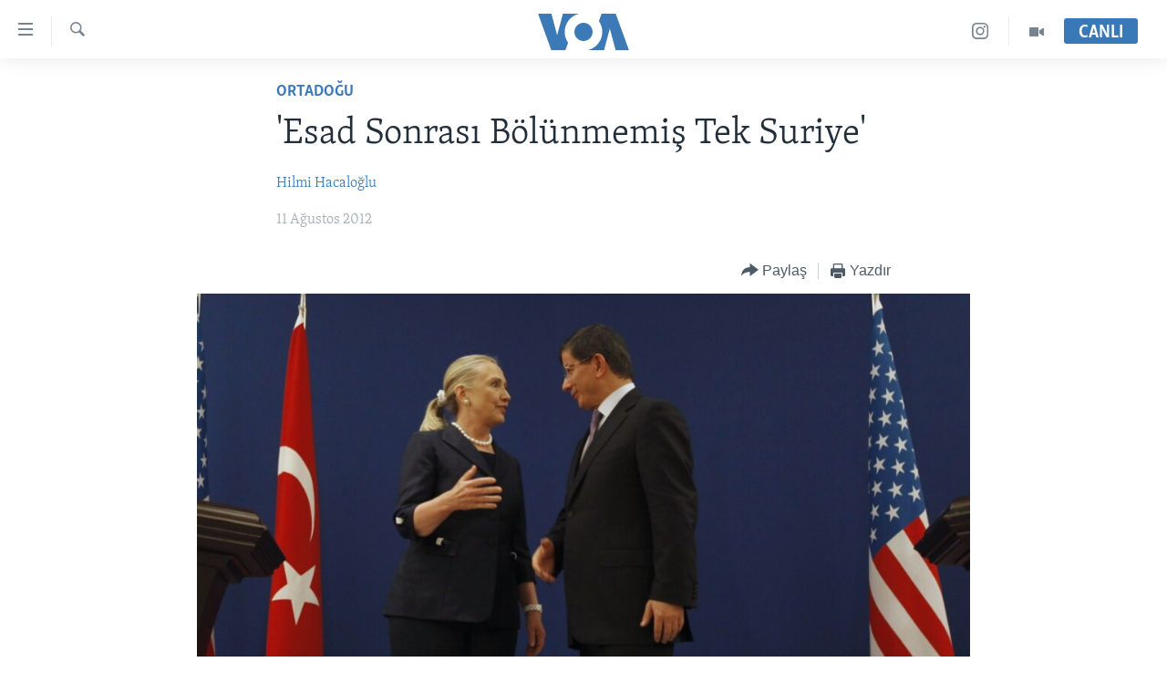

--- FILE ---
content_type: text/html; charset=utf-8
request_url: https://www.voaturkce.com/a/turkiye-ve-amerika-suriye-calisma-grubu-olusturuyor/1484479.html
body_size: 12901
content:

<!DOCTYPE html>
<html lang="tr" dir="ltr" class="no-js">
<head>
<link href="/Content/responsive/VOA/tr-TR/VOA-tr-TR.css?&amp;av=0.0.0.0&amp;cb=308" rel="stylesheet"/>
<script src="https://tags.voaturkce.com/voa-pangea/prod/utag.sync.js"></script> <script type='text/javascript' src='https://www.youtube.com/iframe_api' async></script>
<script type="text/javascript">
//a general 'js' detection, must be on top level in <head>, due to CSS performance
document.documentElement.className = "js";
var cacheBuster = "308";
var appBaseUrl = "/";
var imgEnhancerBreakpoints = [0, 144, 256, 408, 650, 1023, 1597];
var isLoggingEnabled = false;
var isPreviewPage = false;
var isLivePreviewPage = false;
if (!isPreviewPage) {
window.RFE = window.RFE || {};
window.RFE.cacheEnabledByParam = window.location.href.indexOf('nocache=1') === -1;
const url = new URL(window.location.href);
const params = new URLSearchParams(url.search);
// Remove the 'nocache' parameter
params.delete('nocache');
// Update the URL without the 'nocache' parameter
url.search = params.toString();
window.history.replaceState(null, '', url.toString());
} else {
window.addEventListener('load', function() {
const links = window.document.links;
for (let i = 0; i < links.length; i++) {
links[i].href = '#';
links[i].target = '_self';
}
})
}
// Iframe & Embed detection
var embedProperties = {};
try {
// Reliable way to check if we are in an iframe.
var isIframe = window.self !== window.top;
embedProperties.is_iframe = isIframe;
if (!isIframe) {
embedProperties.embed_context = "main";
} else {
// We are in an iframe. Let's try to access the parent.
// This access will only fail with strict cross-origin (without document.domain).
var parentLocation = window.top.location;
// The access succeeded. Now we explicitly compare the hostname.
if (window.location.hostname === parentLocation.hostname) {
embedProperties.embed_context = "embed_self";
} else {
// Hostname is different (e.g. different subdomain with document.domain)
embedProperties.embed_context = "embed_cross";
}
// Since the access works, we can safely get the details.
embedProperties.url_parent = parentLocation.href;
embedProperties.title_parent = window.top.document.title;
}
} catch (err) {
// We are in an iframe, and an error occurred, probably due to cross-origin restrictions.
embedProperties.is_iframe = true;
embedProperties.embed_context = "embed_cross";
// We cannot access the properties of window.top.
// `document.referrer` can sometimes provide the URL of the parent page.
// It is not 100% reliable, but it is the best we can do in this situation.
embedProperties.url_parent = document.referrer || null;
embedProperties.title_parent = null; // We can't get to the title in a cross-origin scenario.
}
var pwaEnabled = false;
var swCacheDisabled;
</script>
<meta charset="utf-8" />
<title>&#39;Esad Sonrası B&#246;l&#252;nmemiş Tek Suriye&#39;</title>
<meta name="description" content="İstanbul&#39;a giden Amerika Dışişleri Bakanı Clinton, Suriye&#39;nin Esad rejiminden sonra PKK&#39;nın bir yaşam alanı haline gelmemesi gerektiğini s&#246;yledi" />
<meta name="keywords" content="Ortadoğu, TÜRKİYE, suriye, clinton" />
<meta name="viewport" content="width=device-width, initial-scale=1.0" />
<meta http-equiv="X-UA-Compatible" content="IE=edge" />
<meta name="robots" content="max-image-preview:large"><meta property="fb:pages" content="10150093764055442" />
<meta name="msvalidate.01" content="3286EE554B6F672A6F2E608C02343C0E" />
<meta name="yandex-verification" content="44109a8675ae26b6" />
<meta name="facebook-domain-verification" content="uyxxi5qrcxqz4deqtmd7wiu2qhoam9" />
<link href="https://www.voaturkce.com/a/turkiye-ve-amerika-suriye-calisma-grubu-olusturuyor/1484479.html" rel="canonical" />
<meta name="apple-mobile-web-app-title" content="VOA T&#252;rk&#231;e" />
<meta name="apple-mobile-web-app-status-bar-style" content="black" />
<meta name="apple-itunes-app" content="app-id=632618796, app-argument=//1484479.ltr" />
<meta content="&#39;Esad Sonrası Bölünmemiş Tek Suriye&#39;" property="og:title" />
<meta content="İstanbul&#39;a giden Amerika Dışişleri Bakanı Clinton, Suriye&#39;nin Esad rejiminden sonra PKK&#39;nın bir yaşam alanı haline gelmemesi gerektiğini söyledi" property="og:description" />
<meta content="article" property="og:type" />
<meta content="https://www.voaturkce.com/a/turkiye-ve-amerika-suriye-calisma-grubu-olusturuyor/1484479.html" property="og:url" />
<meta content="VOA Türkçe" property="og:site_name" />
<meta content="https://www.facebook.com/VOATurkce/" property="article:publisher" />
<meta content="https://gdb.voanews.com/0075acf7-0072-4704-88c9-3ac13cb03791_w1200_h630.jpg" property="og:image" />
<meta content="1200" property="og:image:width" />
<meta content="630" property="og:image:height" />
<meta content="305944203160965" property="fb:app_id" />
<meta content="Hilmi Hacaloğlu" name="Author" />
<meta content="summary_large_image" name="twitter:card" />
<meta content="@VOATurkce" name="twitter:site" />
<meta content="https://gdb.voanews.com/0075acf7-0072-4704-88c9-3ac13cb03791_w1200_h630.jpg" name="twitter:image" />
<meta content="&#39;Esad Sonrası Bölünmemiş Tek Suriye&#39;" name="twitter:title" />
<meta content="İstanbul&#39;a giden Amerika Dışişleri Bakanı Clinton, Suriye&#39;nin Esad rejiminden sonra PKK&#39;nın bir yaşam alanı haline gelmemesi gerektiğini söyledi" name="twitter:description" />
<link rel="amphtml" href="https://www.voaturkce.com/amp/turkiye-ve-amerika-suriye-calisma-grubu-olusturuyor/1484479.html" />
<script type="application/ld+json">{"articleSection":"Ortadoğu","isAccessibleForFree":true,"headline":"\u0027Esad Sonrası Bölünmemiş Tek Suriye\u0027","inLanguage":"tr-TR","keywords":"Ortadoğu, TÜRKİYE, suriye, clinton","author":{"@type":"Person","url":"https://www.voaturkce.com/author/hilmi-hacaloglu/ri_pq","description":"","image":{"@type":"ImageObject"},"name":"Hilmi Hacaloğlu"},"datePublished":"2012-08-11 15:24:44Z","dateModified":"2012-08-11 19:56:44Z","publisher":{"logo":{"width":512,"height":220,"@type":"ImageObject","url":"https://www.voaturkce.com/Content/responsive/VOA/tr-TR/img/logo.png"},"@type":"NewsMediaOrganization","url":"https://www.voaturkce.com","sameAs":["https://www.facebook.com/voaturkce","https://twitter.com/VOATurkce","https://www.youtube.com/voaturkce","https://www.instagram.com/voaturkce/","https://t.me/voaturkce"],"name":"VOA Türkçe - Haberler","alternateName":""},"@context":"https://schema.org","@type":"NewsArticle","mainEntityOfPage":"https://www.voaturkce.com/a/turkiye-ve-amerika-suriye-calisma-grubu-olusturuyor/1484479.html","url":"https://www.voaturkce.com/a/turkiye-ve-amerika-suriye-calisma-grubu-olusturuyor/1484479.html","description":"İstanbul\u0027a giden Amerika Dışişleri Bakanı Clinton, Suriye\u0027nin Esad rejiminden sonra PKK\u0027nın bir yaşam alanı haline gelmemesi gerektiğini söyledi","image":{"width":1080,"height":608,"@type":"ImageObject","url":"https://gdb.voanews.com/0075acf7-0072-4704-88c9-3ac13cb03791_w1080_h608.jpg"},"name":"\u0027Esad Sonrası Bölünmemiş Tek Suriye\u0027"}</script>
<script src="/Scripts/responsive/infographics.b?v=dVbZ-Cza7s4UoO3BqYSZdbxQZVF4BOLP5EfYDs4kqEo1&amp;av=0.0.0.0&amp;cb=308"></script>
<script src="/Scripts/responsive/loader.b?v=C-JLefdHQ4ECvt5x4bMsJCTq2VRkcN8JUkP-IB-DzAI1&amp;av=0.0.0.0&amp;cb=308"></script>
<link rel="icon" type="image/svg+xml" href="/Content/responsive/VOA/img/webApp/favicon.svg" />
<link rel="alternate icon" href="/Content/responsive/VOA/img/webApp/favicon.ico" />
<link rel="apple-touch-icon" sizes="152x152" href="/Content/responsive/VOA/img/webApp/ico-152x152.png" />
<link rel="apple-touch-icon" sizes="144x144" href="/Content/responsive/VOA/img/webApp/ico-144x144.png" />
<link rel="apple-touch-icon" sizes="114x114" href="/Content/responsive/VOA/img/webApp/ico-114x114.png" />
<link rel="apple-touch-icon" sizes="72x72" href="/Content/responsive/VOA/img/webApp/ico-72x72.png" />
<link rel="apple-touch-icon-precomposed" href="/Content/responsive/VOA/img/webApp/ico-57x57.png" />
<link rel="icon" sizes="192x192" href="/Content/responsive/VOA/img/webApp/ico-192x192.png" />
<link rel="icon" sizes="128x128" href="/Content/responsive/VOA/img/webApp/ico-128x128.png" />
<meta name="msapplication-TileColor" content="#ffffff" />
<meta name="msapplication-TileImage" content="/Content/responsive/VOA/img/webApp/ico-144x144.png" />
<link rel="alternate" type="application/rss+xml" title="VOA - Top Stories [RSS]" href="/api/" />
<link rel="sitemap" type="application/rss+xml" href="/sitemap.xml" />
<script type="text/javascript">
var analyticsData = Object.assign(embedProperties, {url:"https://www.voaturkce.com/a/turkiye-ve-amerika-suriye-calisma-grubu-olusturuyor/1484479.html",property_id:"488",article_uid:"1484479",page_title:"\u0027Esad Sonrası Bölünmemiş Tek Suriye\u0027",page_type:"article",content_type:"article",subcontent_type:"article",last_modified:"2012-08-11 19:56:44Z",pub_datetime:"2012-08-11 15:24:44Z",section:"ortadoğu",english_section:"ortadogu",byline:"Hilmi Hacaloğlu",categories:"ortadogu,turkiye",tags:"suriye;clinton",domain:"www.voaturkce.com",language:"Turkish",language_service:"VOA Turkish",platform:"web",copied:"no",copied_article:"",copied_title:"",runs_js:"Yes",cms_release:"8.45.0.0.308",enviro_type:"prod",slug:"turkiye-ve-amerika-suriye-calisma-grubu-olusturuyor",entity:"VOA",short_language_service:"TURK",platform_short:"W",page_name:"\u0027Esad Sonrası Bölünmemiş Tek Suriye\u0027"});
// Push Analytics data as GTM message (without "event" attribute and before GTM initialization)
window.dataLayer = window.dataLayer || [];
window.dataLayer.push(analyticsData);
</script>
<script type="text/javascript" data-cookiecategory="analytics">
var gtmEventObject = {event: 'page_meta_ready'};window.dataLayer = window.dataLayer || [];window.dataLayer.push(gtmEventObject);
var renderGtm = "true";
if (renderGtm === "true") {
(function(w,d,s,l,i){w[l]=w[l]||[];w[l].push({'gtm.start':new Date().getTime(),event:'gtm.js'});var f=d.getElementsByTagName(s)[0],j=d.createElement(s),dl=l!='dataLayer'?'&l='+l:'';j.async=true;j.src='//www.googletagmanager.com/gtm.js?id='+i+dl;f.parentNode.insertBefore(j,f);})(window,document,'script','dataLayer','GTM-N8MP7P');
}
</script>
</head>
<body class=" nav-no-loaded cc_theme pg-article pg-article--single-column print-lay-article use-sticky-share nojs-images ">
<noscript><iframe src="https://www.googletagmanager.com/ns.html?id=GTM-N8MP7P" height="0" width="0" style="display:none;visibility:hidden"></iframe></noscript> <script type="text/javascript" data-cookiecategory="analytics">
var gtmEventObject = {event: 'page_meta_ready'};window.dataLayer = window.dataLayer || [];window.dataLayer.push(gtmEventObject);
var renderGtm = "true";
if (renderGtm === "true") {
(function(w,d,s,l,i){w[l]=w[l]||[];w[l].push({'gtm.start':new Date().getTime(),event:'gtm.js'});var f=d.getElementsByTagName(s)[0],j=d.createElement(s),dl=l!='dataLayer'?'&l='+l:'';j.async=true;j.src='//www.googletagmanager.com/gtm.js?id='+i+dl;f.parentNode.insertBefore(j,f);})(window,document,'script','dataLayer','GTM-N8MP7P');
}
</script>
<!--Analytics tag js version start-->
<script type="text/javascript" data-cookiecategory="analytics">
var utag_data = Object.assign({}, analyticsData, {pub_year:"2012",pub_month:"08",pub_day:"11",pub_hour:"15",pub_weekday:"Saturday"});
if(typeof(TealiumTagFrom)==='function' && typeof(TealiumTagSearchKeyword)==='function') {
var utag_from=TealiumTagFrom();var utag_searchKeyword=TealiumTagSearchKeyword();
if(utag_searchKeyword!=null && utag_searchKeyword!=='' && utag_data["search_keyword"]==null) utag_data["search_keyword"]=utag_searchKeyword;if(utag_from!=null && utag_from!=='') utag_data["from"]=TealiumTagFrom();}
if(window.top!== window.self&&utag_data.page_type==="snippet"){utag_data.page_type = 'iframe';}
try{if(window.top!==window.self&&window.self.location.hostname===window.top.location.hostname){utag_data.platform = 'self-embed';utag_data.platform_short = 'se';}}catch(e){if(window.top!==window.self&&window.self.location.search.includes("platformType=self-embed")){utag_data.platform = 'cross-promo';utag_data.platform_short = 'cp';}}
(function(a,b,c,d){ a="https://tags.voaturkce.com/voa-pangea/prod/utag.js"; b=document;c="script";d=b.createElement(c);d.src=a;d.type="text/java"+c;d.async=true; a=b.getElementsByTagName(c)[0];a.parentNode.insertBefore(d,a); })();
</script>
<!--Analytics tag js version end-->
<!-- Analytics tag management NoScript -->
<noscript>
<img style="position: absolute; border: none;" src="https://ssc.voaturkce.com/b/ss/bbgprod,bbgentityvoa/1/G.4--NS/1846665648?pageName=voa%3aturk%3aw%3aarticle%3a%27esad%20sonras%c4%b1%20b%c3%b6l%c3%bcnmemi%c5%9f%20tek%20suriye%27&amp;c6=%27esad%20sonras%c4%b1%20b%c3%b6l%c3%bcnmemi%c5%9f%20tek%20suriye%27&amp;v36=8.45.0.0.308&amp;v6=D=c6&amp;g=https%3a%2f%2fwww.voaturkce.com%2fa%2fturkiye-ve-amerika-suriye-calisma-grubu-olusturuyor%2f1484479.html&amp;c1=D=g&amp;v1=D=g&amp;events=event1,event52&amp;c16=voa%20turkish&amp;v16=D=c16&amp;c5=ortadogu&amp;v5=D=c5&amp;ch=ortado%c4%9fu&amp;c15=turkish&amp;v15=D=c15&amp;c4=article&amp;v4=D=c4&amp;c14=1484479&amp;v14=D=c14&amp;v20=no&amp;c17=web&amp;v17=D=c17&amp;mcorgid=518abc7455e462b97f000101%40adobeorg&amp;server=www.voaturkce.com&amp;pageType=D=c4&amp;ns=bbg&amp;v29=D=server&amp;v25=voa&amp;v30=488&amp;v105=D=User-Agent " alt="analytics" width="1" height="1" /></noscript>
<!-- End of Analytics tag management NoScript -->
<!--*** Accessibility links - For ScreenReaders only ***-->
<section>
<div class="sr-only">
<h2>Erişilebilirlik</h2>
<ul>
<li><a href="#content" data-disable-smooth-scroll="1">Ana i&#231;eriğe ge&#231;</a></li>
<li><a href="#navigation" data-disable-smooth-scroll="1">Ana navigasyona ge&#231;</a></li>
<li><a href="#txtHeaderSearch" data-disable-smooth-scroll="1">Aramaya ge&#231;</a></li>
</ul>
</div>
</section>
<div dir="ltr">
<div id="page">
<aside>
<div class="c-lightbox overlay-modal">
<div class="c-lightbox__intro">
<h2 class="c-lightbox__intro-title"></h2>
<button class="btn btn--rounded c-lightbox__btn c-lightbox__intro-next" title="sonraki">
<span class="ico ico--rounded ico-chevron-forward"></span>
<span class="sr-only">sonraki</span>
</button>
</div>
<div class="c-lightbox__nav">
<button class="btn btn--rounded c-lightbox__btn c-lightbox__btn--close" title="Kapat">
<span class="ico ico--rounded ico-close"></span>
<span class="sr-only">Kapat</span>
</button>
<button class="btn btn--rounded c-lightbox__btn c-lightbox__btn--prev" title="&#246;nceki">
<span class="ico ico--rounded ico-chevron-backward"></span>
<span class="sr-only">&#246;nceki</span>
</button>
<button class="btn btn--rounded c-lightbox__btn c-lightbox__btn--next" title="sonraki">
<span class="ico ico--rounded ico-chevron-forward"></span>
<span class="sr-only">sonraki</span>
</button>
</div>
<div class="c-lightbox__content-wrap">
<figure class="c-lightbox__content">
<span class="c-spinner c-spinner--lightbox">
<img src="/Content/responsive/img/player-spinner.png"
alt="l&#252;tfen bekleyin"
title="l&#252;tfen bekleyin" />
</span>
<div class="c-lightbox__img">
<div class="thumb">
<img src="" alt="" />
</div>
</div>
<figcaption>
<div class="c-lightbox__info c-lightbox__info--foot">
<span class="c-lightbox__counter"></span>
<span class="caption c-lightbox__caption"></span>
</div>
</figcaption>
</figure>
</div>
<div class="hidden">
<div class="content-advisory__box content-advisory__box--lightbox">
<span class="content-advisory__box-text">Bu fotoğraf rahatsız edici bir g&#246;rsel i&#231;erebilir.</span>
<button class="btn btn--transparent content-advisory__box-btn m-t-md" value="text" type="button">
<span class="btn__text">
Click to reveal
</span>
</button>
</div>
</div>
</div>
<div class="print-dialogue">
<div class="container">
<h3 class="print-dialogue__title section-head">Print Options:</h3>
<div class="print-dialogue__opts">
<ul class="print-dialogue__opt-group">
<li class="form__group form__group--checkbox">
<input class="form__check " id="checkboxImages" name="checkboxImages" type="checkbox" checked="checked" />
<label for="checkboxImages" class="form__label m-t-md">Images</label>
</li>
<li class="form__group form__group--checkbox">
<input class="form__check " id="checkboxMultimedia" name="checkboxMultimedia" type="checkbox" checked="checked" />
<label for="checkboxMultimedia" class="form__label m-t-md">Multimedia</label>
</li>
</ul>
<ul class="print-dialogue__opt-group">
<li class="form__group form__group--checkbox">
<input class="form__check " id="checkboxEmbedded" name="checkboxEmbedded" type="checkbox" checked="checked" />
<label for="checkboxEmbedded" class="form__label m-t-md">Embedded Content</label>
</li>
<li class="hidden">
<input class="form__check " id="checkboxComments" name="checkboxComments" type="checkbox" />
<label for="checkboxComments" class="form__label m-t-md">Comments</label>
</li>
</ul>
</div>
<div class="print-dialogue__buttons">
<button class="btn btn--secondary close-button" type="button" title="İptal et">
<span class="btn__text ">İptal et</span>
</button>
<button class="btn btn-cust-print m-l-sm" type="button" title="Yazdır">
<span class="btn__text ">Yazdır</span>
</button>
</div>
</div>
</div>
<div class="ctc-message pos-fix">
<div class="ctc-message__inner">Link has been copied to clipboard</div>
</div>
</aside>
<div class="hdr-20 hdr-20--big">
<div class="hdr-20__inner">
<div class="hdr-20__max pos-rel">
<div class="hdr-20__side hdr-20__side--primary d-flex">
<label data-for="main-menu-ctrl" data-switcher-trigger="true" data-switch-target="main-menu-ctrl" class="burger hdr-trigger pos-rel trans-trigger" data-trans-evt="click" data-trans-id="menu">
<span class="ico ico-close hdr-trigger__ico hdr-trigger__ico--close burger__ico burger__ico--close"></span>
<span class="ico ico-menu hdr-trigger__ico hdr-trigger__ico--open burger__ico burger__ico--open"></span>
</label>
<div class="menu-pnl pos-fix trans-target" data-switch-target="main-menu-ctrl" data-trans-id="menu">
<div class="menu-pnl__inner">
<nav class="main-nav menu-pnl__item menu-pnl__item--first">
<ul class="main-nav__list accordeon" data-analytics-tales="false" data-promo-name="link" data-location-name="nav,secnav">
<li class="main-nav__item accordeon__item" data-switch-target="menu-item-951">
<label class="main-nav__item-name main-nav__item-name--label accordeon__control-label" data-switcher-trigger="true" data-for="menu-item-951">
HABERLER
<span class="ico ico-chevron-down main-nav__chev"></span>
</label>
<div class="main-nav__sub-list">
<a class="main-nav__item-name main-nav__item-name--link main-nav__item-name--sub" href="/Turkiye" title="T&#220;RKİYE" data-item-name="turkiye" >T&#220;RKİYE</a>
<a class="main-nav__item-name main-nav__item-name--link main-nav__item-name--sub" href="/Amerika" title="AMERİKA" data-item-name="amerika" >AMERİKA</a>
<a class="main-nav__item-name main-nav__item-name--link main-nav__item-name--sub" href="/Ortadogu" title="ORTADOĞU" data-item-name="ortadogu" >ORTADOĞU</a>
<a class="main-nav__item-name main-nav__item-name--link main-nav__item-name--sub" href="/Avrupa" title="AVRUPA" data-item-name="avrupa" >AVRUPA</a>
<a class="main-nav__item-name main-nav__item-name--link main-nav__item-name--sub" href="/Uluslararasi-Dunya" title="ULUSLARARASI" data-item-name="uluslararasi" >ULUSLARARASI</a>
<a class="main-nav__item-name main-nav__item-name--link main-nav__item-name--sub" href="/Sağlık" title="SAĞLIK" data-item-name="saglik" >SAĞLIK</a>
<a class="main-nav__item-name main-nav__item-name--link main-nav__item-name--sub" href="/BilimTeknoloji" title="BİLİM VE TEKNOLOJİ" data-item-name="bilim-tekonoloji" >BİLİM VE TEKNOLOJİ</a>
<a class="main-nav__item-name main-nav__item-name--link main-nav__item-name--sub" href="/Ekonomi" title="EKONOMİ" data-item-name="ekonomi" >EKONOMİ</a>
<a class="main-nav__item-name main-nav__item-name--link main-nav__item-name--sub" href="/Cevre" title="&#199;EVRE" data-item-name="climate-crisis-environment" >&#199;EVRE</a>
<a class="main-nav__item-name main-nav__item-name--link main-nav__item-name--sub" href="/Hayattan" title="HAYATTAN" data-item-name="hayattan" >HAYATTAN</a>
<a class="main-nav__item-name main-nav__item-name--link main-nav__item-name--sub" href="/Sanat" title="SANAT" data-item-name="sanat" >SANAT</a>
</div>
</li>
<li class="main-nav__item accordeon__item" data-switch-target="menu-item-694">
<label class="main-nav__item-name main-nav__item-name--label accordeon__control-label" data-switcher-trigger="true" data-for="menu-item-694">
PROGRAMLAR
<span class="ico ico-chevron-down main-nav__chev"></span>
</label>
<div class="main-nav__sub-list">
<a class="main-nav__item-name main-nav__item-name--link main-nav__item-name--sub" href="/AmerikadaYasam" title="AMERİKA&#39;DA YAŞAM" data-item-name="only-in-the-us-life-in-america" >AMERİKA&#39;DA YAŞAM</a>
</div>
</li>
<li class="main-nav__item">
<a class="main-nav__item-name main-nav__item-name--link" href="/UkraynaKrizi" title="UKRAYNA KRİZİ" data-item-name="ukrayna-ozel-2" >UKRAYNA KRİZİ</a>
</li>
<li class="main-nav__item">
<a class="main-nav__item-name main-nav__item-name--link" href="/yapayzekayenidunya" title="YAPAY ZEKA" data-item-name="ai-special-page" >YAPAY ZEKA</a>
</li>
<li class="main-nav__item">
<a class="main-nav__item-name main-nav__item-name--link" href="https://editorials.voa.gov/z/6205" title="YORUMLAR" target="_blank" rel="noopener">YORUMLAR</a>
</li>
<li class="main-nav__item">
<a class="main-nav__item-name main-nav__item-name--link" href="/AmerikayaOzel-OnlyInAmerica" title="Amerika&#39;ya &#214;zel" data-item-name="amerika-ya-ozel-only-in-america" >Amerika&#39;ya &#214;zel</a>
</li>
<li class="main-nav__item">
<a class="main-nav__item-name main-nav__item-name--link" href="http://m.amerikaninsesi.com/p/6009.html" title="İNGİLİZCE DERSLERİ" >İNGİLİZCE DERSLERİ</a>
</li>
<li class="main-nav__item accordeon__item" data-switch-target="menu-item-952">
<label class="main-nav__item-name main-nav__item-name--label accordeon__control-label" data-switcher-trigger="true" data-for="menu-item-952">
MULTİMEDYA
<span class="ico ico-chevron-down main-nav__chev"></span>
</label>
<div class="main-nav__sub-list">
<a class="main-nav__item-name main-nav__item-name--link main-nav__item-name--sub" href="/VideoGaleri" title="VİDEO GALERİ" data-item-name="video-galeri" >VİDEO GALERİ</a>
<a class="main-nav__item-name main-nav__item-name--link main-nav__item-name--sub" href="/FotoGaleri" title="FOTO GALERİ" data-item-name="photos" >FOTO GALERİ</a>
</div>
</li>
</ul>
</nav>
<div class="menu-pnl__item">
<a href="https://learningenglish.voanews.com/" class="menu-pnl__item-link" alt="LEARNING ENGLISH">LEARNING ENGLISH</a>
</div>
<div class="menu-pnl__item menu-pnl__item--social">
<h5 class="menu-pnl__sub-head">Bizi takip edin</h5>
<a href="https://www.facebook.com/voaturkce" title="Facebook" data-analytics-text="follow_on_facebook" class="btn btn--rounded btn--social-inverted menu-pnl__btn js-social-btn btn-facebook" target="_blank" rel="noopener">
<span class="ico ico-facebook-alt ico--rounded"></span>
</a>
<a href="https://twitter.com/VOATurkce" title="Twitter" data-analytics-text="follow_on_twitter" class="btn btn--rounded btn--social-inverted menu-pnl__btn js-social-btn btn-twitter" target="_blank" rel="noopener">
<span class="ico ico-twitter ico--rounded"></span>
</a>
<a href="https://www.youtube.com/voaturkce" title="Youtube" data-analytics-text="follow_on_youtube" class="btn btn--rounded btn--social-inverted menu-pnl__btn js-social-btn btn-youtube" target="_blank" rel="noopener">
<span class="ico ico-youtube ico--rounded"></span>
</a>
<a href="https://www.instagram.com/voaturkce/" title="Instagram" data-analytics-text="follow_on_instagram" class="btn btn--rounded btn--social-inverted menu-pnl__btn js-social-btn btn-instagram" target="_blank" rel="noopener">
<span class="ico ico-instagram ico--rounded"></span>
</a>
<a href="https://t.me/voaturkce" title="Bizi Telegram&#39;da takip edin" data-analytics-text="follow_on_telegram" class="btn btn--rounded btn--social-inverted menu-pnl__btn js-social-btn btn-telegram" target="_blank" rel="noopener">
<span class="ico ico-telegram ico--rounded"></span>
</a>
</div>
<div class="menu-pnl__item">
<a href="/navigation/allsites" class="menu-pnl__item-link">
<span class="ico ico-languages "></span>
Diller
</a>
</div>
</div>
</div>
<label data-for="top-search-ctrl" data-switcher-trigger="true" data-switch-target="top-search-ctrl" class="top-srch-trigger hdr-trigger">
<span class="ico ico-close hdr-trigger__ico hdr-trigger__ico--close top-srch-trigger__ico top-srch-trigger__ico--close"></span>
<span class="ico ico-search hdr-trigger__ico hdr-trigger__ico--open top-srch-trigger__ico top-srch-trigger__ico--open"></span>
</label>
<div class="srch-top srch-top--in-header" data-switch-target="top-search-ctrl">
<div class="container">
<form action="/s" class="srch-top__form srch-top__form--in-header" id="form-topSearchHeader" method="get" role="search"><label for="txtHeaderSearch" class="sr-only">Ara</label>
<input type="text" id="txtHeaderSearch" name="k" placeholder="Arama" accesskey="s" value="" class="srch-top__input analyticstag-event" onkeydown="if (event.keyCode === 13) { FireAnalyticsTagEventOnSearch('search', $dom.get('#txtHeaderSearch')[0].value) }" />
<button title="Ara" type="submit" class="btn btn--top-srch analyticstag-event" onclick="FireAnalyticsTagEventOnSearch('search', $dom.get('#txtHeaderSearch')[0].value) ">
<span class="ico ico-search"></span>
</button></form>
</div>
</div>
<a href="/" class="main-logo-link">
<img src="/Content/responsive/VOA/tr-TR/img/logo-compact.svg" class="main-logo main-logo--comp" alt="site logo">
<img src="/Content/responsive/VOA/tr-TR/img/logo.svg" class="main-logo main-logo--big" alt="site logo">
</a>
</div>
<div class="hdr-20__side hdr-20__side--secondary d-flex">
<a href="/VideoGaleri" title="Video" class="hdr-20__secondary-item" data-item-name="video">
<span class="ico ico-video hdr-20__secondary-icon"></span>
</a>
<a href="https://www.instagram.com/voaturkce/" title="Instagram" class="hdr-20__secondary-item" data-item-name="custom1">
<span class="ico-custom ico-custom--1 hdr-20__secondary-icon"></span>
</a>
<a href="/s" title="Ara" class="hdr-20__secondary-item hdr-20__secondary-item--search" data-item-name="search">
<span class="ico ico-search hdr-20__secondary-icon hdr-20__secondary-icon--search"></span>
</a>
<div class="hdr-20__secondary-item live-b-drop">
<div class="live-b-drop__off">
<a href="/live" class="live-b-drop__link" title="CANLI" data-item-name="live">
<span class="badge badge--live-btn badge--live-btn-off">
CANLI
</span>
</a>
</div>
<div class="live-b-drop__on hidden">
<label data-for="live-ctrl" data-switcher-trigger="true" data-switch-target="live-ctrl" class="live-b-drop__label pos-rel">
<span class="badge badge--live badge--live-btn">
CANLI
</span>
<span class="ico ico-close live-b-drop__label-ico live-b-drop__label-ico--close"></span>
</label>
<div class="live-b-drop__panel" id="targetLivePanelDiv" data-switch-target="live-ctrl"></div>
</div>
</div>
<div class="srch-bottom">
<form action="/s" class="srch-bottom__form d-flex" id="form-bottomSearch" method="get" role="search"><label for="txtSearch" class="sr-only">Ara</label>
<input type="search" id="txtSearch" name="k" placeholder="Arama" accesskey="s" value="" class="srch-bottom__input analyticstag-event" onkeydown="if (event.keyCode === 13) { FireAnalyticsTagEventOnSearch('search', $dom.get('#txtSearch')[0].value) }" />
<button title="Ara" type="submit" class="btn btn--bottom-srch analyticstag-event" onclick="FireAnalyticsTagEventOnSearch('search', $dom.get('#txtSearch')[0].value) ">
<span class="ico ico-search"></span>
</button></form>
</div>
</div>
<img src="/Content/responsive/VOA/tr-TR/img/logo-print.gif" class="logo-print" loading="lazy" alt="site logo">
<img src="/Content/responsive/VOA/tr-TR/img/logo-print_color.png" class="logo-print logo-print--color" loading="lazy" alt="site logo">
</div>
</div>
</div>
<script>
if (document.body.className.indexOf('pg-home') > -1) {
var nav2In = document.querySelector('.hdr-20__inner');
var nav2Sec = document.querySelector('.hdr-20__side--secondary');
var secStyle = window.getComputedStyle(nav2Sec);
if (nav2In && window.pageYOffset < 150 && secStyle['position'] !== 'fixed') {
nav2In.classList.add('hdr-20__inner--big')
}
}
</script>
<div class="c-hlights c-hlights--breaking c-hlights--no-item" data-hlight-display="mobile,desktop">
<div class="c-hlights__wrap container p-0">
<div class="c-hlights__nav">
<a role="button" href="#" title="&#246;nceki">
<span class="ico ico-chevron-backward m-0"></span>
<span class="sr-only">&#246;nceki</span>
</a>
<a role="button" href="#" title="sonraki">
<span class="ico ico-chevron-forward m-0"></span>
<span class="sr-only">sonraki</span>
</a>
</div>
<span class="c-hlights__label">
<span class="">Son Dakika</span>
<span class="switcher-trigger">
<label data-for="more-less-1" data-switcher-trigger="true" class="switcher-trigger__label switcher-trigger__label--more p-b-0" title="Daha Fazla">
<span class="ico ico-chevron-down"></span>
</label>
<label data-for="more-less-1" data-switcher-trigger="true" class="switcher-trigger__label switcher-trigger__label--less p-b-0" title="Show less">
<span class="ico ico-chevron-up"></span>
</label>
</span>
</span>
<ul class="c-hlights__items switcher-target" data-switch-target="more-less-1">
</ul>
</div>
</div> <div id="content">
<main class="container">
<div class="hdr-container">
<div class="row">
<div class="col-xs-12 col-sm-12 col-md-10 col-md-offset-1">
<div class="row">
<div class="col-category col-xs-12 col-md-8 col-md-offset-2"> <div class="category js-category">
<a class="" href="/Ortadogu">Ortadoğu</a> </div>
</div><div class="col-title col-xs-12 col-md-8 col-md-offset-2"> <h1 class="title pg-title">
&#39;Esad Sonrası B&#246;l&#252;nmemiş Tek Suriye&#39;
</h1>
</div><div class="col-publishing-details col-xs-12 col-md-8 col-md-offset-2"> <div class="publishing-details ">
<div class="links">
<ul class="links__list">
<li class="links__item">
<a class="links__item-link" href="/author/hilmi-hacaloglu/ri_pq" title="Hilmi Hacaloğlu">Hilmi Hacaloğlu</a>
</li>
</ul>
</div>
<div class="published">
<span class="date" >
<time pubdate="pubdate" datetime="2012-08-11T18:24:44+02:00">
11 Ağustos 2012
</time>
</span>
</div>
</div>
</div><div class="col-xs-12 col-md-8 col-md-offset-2"> <div class="col-article-tools pos-rel article-share">
<div class="col-article-tools__end">
<div class="share--box">
<div class="sticky-share-container" style="display:none">
<div class="container">
<a href="https://www.voaturkce.com" id="logo-sticky-share">&nbsp;</a>
<div class="pg-title pg-title--sticky-share">
&#39;Esad Sonrası B&#246;l&#252;nmemiş Tek Suriye&#39;
</div>
<div class="sticked-nav-actions">
<!--This part is for sticky navigation display-->
<p class="buttons link-content-sharing p-0 ">
<button class="btn btn--link btn-content-sharing p-t-0 " id="btnContentSharing" value="text" role="Button" type="" title="Farklı paylaş">
<span class="ico ico-share ico--l"></span>
<span class="btn__text ">
Paylaş
</span>
</button>
</p>
<aside class="content-sharing js-content-sharing js-content-sharing--apply-sticky content-sharing--sticky"
role="complementary"
data-share-url="https://www.voaturkce.com/a/turkiye-ve-amerika-suriye-calisma-grubu-olusturuyor/1484479.html" data-share-title="&#39;Esad Sonrası B&#246;l&#252;nmemiş Tek Suriye&#39;" data-share-text="İstanbul&#39;a giden Amerika Dışişleri Bakanı Clinton, Suriye&#39;nin Esad rejiminden sonra PKK&#39;nın bir yaşam alanı haline gelmemesi gerektiğini s&#246;yledi">
<div class="content-sharing__popover">
<h6 class="content-sharing__title">Paylaş</h6>
<button href="#close" id="btnCloseSharing" class="btn btn--text-like content-sharing__close-btn">
<span class="ico ico-close ico--l"></span>
</button>
<ul class="content-sharing__list">
<li class="content-sharing__item">
<div class="ctc ">
<input type="text" class="ctc__input" readonly="readonly">
<a href="" js-href="https://www.voaturkce.com/a/turkiye-ve-amerika-suriye-calisma-grubu-olusturuyor/1484479.html" class="content-sharing__link ctc__button">
<span class="ico ico-copy-link ico--rounded ico--s"></span>
<span class="content-sharing__link-text">Bağlantıyı Kopyala</span>
</a>
</div>
</li>
<li class="content-sharing__item">
<a href="https://facebook.com/sharer.php?u=https%3a%2f%2fwww.voaturkce.com%2fa%2fturkiye-ve-amerika-suriye-calisma-grubu-olusturuyor%2f1484479.html"
data-analytics-text="share_on_facebook"
title="Facebook" target="_blank"
class="content-sharing__link js-social-btn">
<span class="ico ico-facebook ico--rounded ico--s"></span>
<span class="content-sharing__link-text">Facebook</span>
</a>
</li>
<li class="content-sharing__item">
<a href="https://twitter.com/share?url=https%3a%2f%2fwww.voaturkce.com%2fa%2fturkiye-ve-amerika-suriye-calisma-grubu-olusturuyor%2f1484479.html&amp;text=%27Esad+Sonras%c4%b1+B%c3%b6l%c3%bcnmemi%c5%9f+Tek+Suriye%27"
data-analytics-text="share_on_twitter"
title="Twitter" target="_blank"
class="content-sharing__link js-social-btn">
<span class="ico ico-twitter ico--rounded ico--s"></span>
<span class="content-sharing__link-text">Twitter</span>
</a>
</li>
<li class="content-sharing__item">
<a href="https://www.linkedin.com/shareArticle?mini=true&amp;url=https%3a%2f%2fwww.voaturkce.com%2fa%2fturkiye-ve-amerika-suriye-calisma-grubu-olusturuyor%2f1484479.html&amp;title=&#39;Esad Sonrası B&#246;l&#252;nmemiş Tek Suriye&#39;"
data-analytics-text="share_on_linkedIn"
title="LinkedIn" target="_blank"
class="content-sharing__link js-social-btn">
<span class="ico ico-linkedin ico--rounded ico--s"></span>
<span class="content-sharing__link-text">LinkedIn</span>
</a>
</li>
<li class="content-sharing__item">
<a href="https://telegram.me/share/url?url=https%3a%2f%2fwww.voaturkce.com%2fa%2fturkiye-ve-amerika-suriye-calisma-grubu-olusturuyor%2f1484479.html"
data-analytics-text="share_on_telegram"
title="Telegram" target="_blank"
class="content-sharing__link js-social-btn">
<span class="ico ico-telegram ico--rounded ico--s"></span>
<span class="content-sharing__link-text">Telegram</span>
</a>
</li>
<li class="content-sharing__item visible-xs-inline-block visible-sm-inline-block">
<a href="whatsapp://send?text=https%3a%2f%2fwww.voaturkce.com%2fa%2fturkiye-ve-amerika-suriye-calisma-grubu-olusturuyor%2f1484479.html"
data-analytics-text="share_on_whatsapp"
title="WhatsApp" target="_blank"
class="content-sharing__link js-social-btn">
<span class="ico ico-whatsapp ico--rounded ico--s"></span>
<span class="content-sharing__link-text">WhatsApp</span>
</a>
</li>
<li class="content-sharing__item visible-md-inline-block visible-lg-inline-block">
<a href="https://web.whatsapp.com/send?text=https%3a%2f%2fwww.voaturkce.com%2fa%2fturkiye-ve-amerika-suriye-calisma-grubu-olusturuyor%2f1484479.html"
data-analytics-text="share_on_whatsapp_desktop"
title="WhatsApp" target="_blank"
class="content-sharing__link js-social-btn">
<span class="ico ico-whatsapp ico--rounded ico--s"></span>
<span class="content-sharing__link-text">WhatsApp</span>
</a>
</li>
<li class="content-sharing__item">
<a href="mailto:?body=https%3a%2f%2fwww.voaturkce.com%2fa%2fturkiye-ve-amerika-suriye-calisma-grubu-olusturuyor%2f1484479.html&amp;subject=&#39;Esad Sonrası B&#246;l&#252;nmemiş Tek Suriye&#39;"
title="Email"
class="content-sharing__link ">
<span class="ico ico-email ico--rounded ico--s"></span>
<span class="content-sharing__link-text">Email</span>
</a>
</li>
</ul>
</div>
</aside>
</div>
</div>
</div>
<div class="links">
<p class="buttons link-content-sharing p-0 ">
<button class="btn btn--link btn-content-sharing p-t-0 " id="btnContentSharing" value="text" role="Button" type="" title="Farklı paylaş">
<span class="ico ico-share ico--l"></span>
<span class="btn__text ">
Paylaş
</span>
</button>
</p>
<aside class="content-sharing js-content-sharing " role="complementary"
data-share-url="https://www.voaturkce.com/a/turkiye-ve-amerika-suriye-calisma-grubu-olusturuyor/1484479.html" data-share-title="&#39;Esad Sonrası B&#246;l&#252;nmemiş Tek Suriye&#39;" data-share-text="İstanbul&#39;a giden Amerika Dışişleri Bakanı Clinton, Suriye&#39;nin Esad rejiminden sonra PKK&#39;nın bir yaşam alanı haline gelmemesi gerektiğini s&#246;yledi">
<div class="content-sharing__popover">
<h6 class="content-sharing__title">Paylaş</h6>
<button href="#close" id="btnCloseSharing" class="btn btn--text-like content-sharing__close-btn">
<span class="ico ico-close ico--l"></span>
</button>
<ul class="content-sharing__list">
<li class="content-sharing__item">
<div class="ctc ">
<input type="text" class="ctc__input" readonly="readonly">
<a href="" js-href="https://www.voaturkce.com/a/turkiye-ve-amerika-suriye-calisma-grubu-olusturuyor/1484479.html" class="content-sharing__link ctc__button">
<span class="ico ico-copy-link ico--rounded ico--l"></span>
<span class="content-sharing__link-text">Bağlantıyı Kopyala</span>
</a>
</div>
</li>
<li class="content-sharing__item">
<a href="https://facebook.com/sharer.php?u=https%3a%2f%2fwww.voaturkce.com%2fa%2fturkiye-ve-amerika-suriye-calisma-grubu-olusturuyor%2f1484479.html"
data-analytics-text="share_on_facebook"
title="Facebook" target="_blank"
class="content-sharing__link js-social-btn">
<span class="ico ico-facebook ico--rounded ico--l"></span>
<span class="content-sharing__link-text">Facebook</span>
</a>
</li>
<li class="content-sharing__item">
<a href="https://twitter.com/share?url=https%3a%2f%2fwww.voaturkce.com%2fa%2fturkiye-ve-amerika-suriye-calisma-grubu-olusturuyor%2f1484479.html&amp;text=%27Esad+Sonras%c4%b1+B%c3%b6l%c3%bcnmemi%c5%9f+Tek+Suriye%27"
data-analytics-text="share_on_twitter"
title="Twitter" target="_blank"
class="content-sharing__link js-social-btn">
<span class="ico ico-twitter ico--rounded ico--l"></span>
<span class="content-sharing__link-text">Twitter</span>
</a>
</li>
<li class="content-sharing__item">
<a href="https://www.linkedin.com/shareArticle?mini=true&amp;url=https%3a%2f%2fwww.voaturkce.com%2fa%2fturkiye-ve-amerika-suriye-calisma-grubu-olusturuyor%2f1484479.html&amp;title=&#39;Esad Sonrası B&#246;l&#252;nmemiş Tek Suriye&#39;"
data-analytics-text="share_on_linkedIn"
title="LinkedIn" target="_blank"
class="content-sharing__link js-social-btn">
<span class="ico ico-linkedin ico--rounded ico--l"></span>
<span class="content-sharing__link-text">LinkedIn</span>
</a>
</li>
<li class="content-sharing__item">
<a href="https://telegram.me/share/url?url=https%3a%2f%2fwww.voaturkce.com%2fa%2fturkiye-ve-amerika-suriye-calisma-grubu-olusturuyor%2f1484479.html"
data-analytics-text="share_on_telegram"
title="Telegram" target="_blank"
class="content-sharing__link js-social-btn">
<span class="ico ico-telegram ico--rounded ico--l"></span>
<span class="content-sharing__link-text">Telegram</span>
</a>
</li>
<li class="content-sharing__item visible-xs-inline-block visible-sm-inline-block">
<a href="whatsapp://send?text=https%3a%2f%2fwww.voaturkce.com%2fa%2fturkiye-ve-amerika-suriye-calisma-grubu-olusturuyor%2f1484479.html"
data-analytics-text="share_on_whatsapp"
title="WhatsApp" target="_blank"
class="content-sharing__link js-social-btn">
<span class="ico ico-whatsapp ico--rounded ico--l"></span>
<span class="content-sharing__link-text">WhatsApp</span>
</a>
</li>
<li class="content-sharing__item visible-md-inline-block visible-lg-inline-block">
<a href="https://web.whatsapp.com/send?text=https%3a%2f%2fwww.voaturkce.com%2fa%2fturkiye-ve-amerika-suriye-calisma-grubu-olusturuyor%2f1484479.html"
data-analytics-text="share_on_whatsapp_desktop"
title="WhatsApp" target="_blank"
class="content-sharing__link js-social-btn">
<span class="ico ico-whatsapp ico--rounded ico--l"></span>
<span class="content-sharing__link-text">WhatsApp</span>
</a>
</li>
<li class="content-sharing__item">
<a href="mailto:?body=https%3a%2f%2fwww.voaturkce.com%2fa%2fturkiye-ve-amerika-suriye-calisma-grubu-olusturuyor%2f1484479.html&amp;subject=&#39;Esad Sonrası B&#246;l&#252;nmemiş Tek Suriye&#39;"
title="Email"
class="content-sharing__link ">
<span class="ico ico-email ico--rounded ico--l"></span>
<span class="content-sharing__link-text">Email</span>
</a>
</li>
</ul>
</div>
</aside>
<p class="link-print hidden-xs buttons p-0">
<button class="btn btn--link btn-print p-t-0" onclick="if (typeof FireAnalyticsTagEvent === 'function') {FireAnalyticsTagEvent({ on_page_event: 'print_story' });}return false" title="(CTRL+P)">
<span class="ico ico-print"></span>
<span class="btn__text">Yazdır</span>
</button>
</p>
</div>
</div>
</div>
</div>
</div><div class="col-multimedia col-xs-12 col-md-10 col-md-offset-1"> <div class="cover-media">
<figure class="media-image js-media-expand">
<div class="img-wrap">
<div class="thumb thumb16_9">
<img src="https://gdb.voanews.com/0075acf7-0072-4704-88c9-3ac13cb03791_w250_r1_s.jpg" alt="" />
</div>
</div>
</figure>
</div>
</div>
</div>
</div>
</div>
</div>
<div class="body-container">
<div class="row">
<div class="col-xs-12 col-sm-12 col-md-10 col-md-offset-1">
<div class="row">
<div class="col-xs-12 col-sm-12 col-md-8 col-lg-8 col-md-offset-2">
<div id="article-content" class="content-floated-wrap fb-quotable">
<div class="wsw">
Amerika Dışişleri Bakanı Hillary Clinton, çalışma ziyareti için geldiği İstanbul’da geçirdiği 15 saatte yalnız Dışişleri Bakanı Ahmet Davutoğlu’yla değil Başbakan Recep Tayyip Erdoğan ve Cumhurbaşkanı Abdullah Gül’le de görüştü. Clinton, Suriyeli sığınmacılardan bazılarıyla da bir araya geldi.<br />
<br />
Clinton’ın İstanbul temaslarında gündemdeki konu beklendiği gibi Suriye oldu. Türk yetkililer, Amerika Dışişleri Bakanı’na Suriye’nin toprak bütünlüğü konusundaki hassasiyeti ilettiler. Özellikle PKK’nın Suriye kolu olarak görülen PYD’nin Suriye Kürdistan’ındaki hakim pozisyonunun doğurabileceği olası sıkıntılar aktarıldı.<br />
<br />
Clinton ise “Türkiye'nin, Suriye'nin ne bugün, ne de Esad rejiminden sonra PKK için bir yaşam alanı haline gelmemesi konusundaki kararlılığını paylaşıyoruz'' diyerek muhataplarını tatmin edici bir tavır sergiledi.<br />
<br />
Ancak Türk basınında günlerdir yer alan Suriye’de tampon bölge oluşturulması ya da belli bir hava sahasının uçuşa kapanması konusunda Clinton’dan net açıklamalar gelmedi.<br />
<br />
<strong>Gül: ‘Suriye’nin bütünlüğü korunmalı’</strong><br />
<br />
Cumhurbaşkanı Abdullah Gül, ABD Dışişleri Bakanı Hillary Clinton’ı yaz döneminde çalışmalarını yürüttüğü Tarabya Köşkü’nde kabul etti. Dışişleri Bakanı Abdullah Gül’ün de katıldığı toplantı iki saat sürdü.<br />
<br />
Cumhurbaşkanı Gül konuk dışişleri bakanına Suriye’nin kargaşaya sürüklenmesinden duyduğu kaygıyı dile getirdi. Cumhurbaşkanlığı kaynaklarının verdiği bilgiye göre, Gül ülkenin bütünlüğünün korunmasına özen gösterilmesi gerektiğini ve Esad rejiminin devrilmesinden sonra yeni kurulacak dönemde her kesimin temsil edilmesi gerektiğini vurguladı.<br />
<br />
<strong>Erdoğan’dan Clinton’a İngilizce ‘İyiyim’</strong><br />
<br />
Clinton-Erdoğan görüşmesi ise 1,5 saat sürdü. Basına kapalı görüşme öncesi kameralara poz veren Türkiye Başbakanı ve Amerikan Dışişleri Bakanı gayet samimi görünüyordu. Clinton’ın nasılsınız sorusuna İngilizce “Fine, fine and you? (İyiyim, iyiyim, ya siz?)” yanıtı vermesi Türk basınında geniş yankı buldu. Ancak sohbetin geri kalanı tercüman aracılığıyla devam etti.<br />
<br />
Görüşmenin kameraya yansıyan kısmında Clinton’ın ''Çok kısa bir zamanda dünyayı gezdim diyebilirim. Ama hakikaten de geldiğim en keyifli noktalardan biri bu ülke. 'En iyisini en sona bırak' diye bir söylem vardır'' dediği duyuldu.<br />
<br />
Görüşme sonrası iki lider de basına herhangi bir açıklama yapmadı.<br />
<br />
<strong>Clinton: Türkiye’yi PKK terörüne karşı destekliyoruz</strong><br />
<br />
Clinton’ın Türkiye ziyaretine ilişkin en kapsamlı açıklama, iki dışişleri bakanının iki buçuk saat süren görüşmesinden sonra yapıldı.<br />
<br />
Basın toplantısında en net mesaj PKK’yla ilgili verildi.<br />
<br />
Konuşmasına Foça ve Şemdinli saldırılarını kast ederek “PKK saldırılarında yaşamını kaybedenlere başsağlığı diliyorum” diye başlayan Clinton ''El Kaide ve PKK gibi terörist örgütlerin Suriye halkının meşru özgürlük mücadelesinden yararlanarak kendi gündemlerini hayata geçirmelerinden ve başkalarına karşı saldırılarında kullanmak üzere mevzi kazanmalarından endişe ediyoruz. Türkiye'yi PKK terörüne karşı mücadelesinde mutlak bir şekilde destekliyoruz'' sözleriyle Ankara’nın yüreğine su serpti. <br />
<br />
<strong>Suriye’de güç boşluğuna izin yok</strong><br />
<br />
İki dışişleri bakanı Suriye’de geçiş sürecinin en kısa zamanda tamamlanması ve bu geçiş sürecinde – özellikle kuzey Suriye’de- herhangi bir güç boşluğu oluşmamasında mutabık kaldı. Davutoğlu, “Bir güç boşluğundan istifade etmek isteyen başta PKK olmak üzere terör gruplarına karşı her türlü tedbiri almamız gerektiği konusunda da ortak bir perspektife sahibiz'' dedi.<br />
<br />
<strong>Türkiye ve ABD arasında çalışma grubu kuruluyor</strong><br />
<br />
İki ülke Suriye konusunda ortak çalışma yapmak konusunda anlaştı. Çalışmalar, iki ana konuda yoğunlaşacak. İlki Suriye’deki olası olumsuz senaryolara karşı ortak bir tutum belirlemek. Bu olumsuz senaryolardan ilkini Davutoğlu şöyle telaffuz etti, ''Büyük bir mülteci akını olduğunda, bu mültecilerin Suriye içinde korunması bir insani korunma misyonunu beraberinde getirebilir''.<br />
<br />
Bu aslında bir nevi Türkiye’nin bir süredir dile getirdiği “tampon bölge”ye tekabül ediyor. Ancak Amerikan tarafı bu konuya mesafeli yaklaşıyor.<br />
<br />
Baas rejiminin muhaliflere karşı kimyasal silah kullanma ve baş gösteren düzensizliğin bazı gruplara kendi egemenlik alanı kurma ihtimalleri de bu ilk başlıkta değerlendirilecek.<br />
<br />
Clinton, “Kimyasal silah kullanmak uluslararası toplumun kırmızı çizgisidir. Bu silahların yanlış ellere geçme ihtimali karşısında da neler yapacağımızı ele alacağız” dedi.<br />
<br />
<strong>‘Sürprizle karşı karşıya kalmak istemiyoruz’</strong><br />
<br />
İkinci konu ise Suriye'de geçiş döneminden sonra ortaya çıkacak yeni kamu düzeninin sağlanması.<br />
<br />
İki taraf da yeni Suriye'de herhangi bir şekilde etnik ve mezhepsel çatışmanın olmaması ve düzenli bir geçişin temin edilmesi için yine birlikte ve uluslararası toplumla beraber hareket edilmesini savunuyor.<br />
<br />
Davutoğlu, “Gerek olumsuz senaryolar, gerekse Suriye'de olabilecek muhtemel gelişmeler konusunda bir sürprizle karşı karşıya kalmak istemiyoruz” dedi.<br />
<br />
<br />
<strong>‘Atacağımız adımlar daha korkunç saldırılara neden olmamalı’</strong><br />
<br />
Peki bundan sonra ne yapılacak? Bir silahlı müdahale kapıda mı?<br />
<br />
Clinton’ın serinkanlı açıklamalarına bakılırsa bu seçenek şimdilik pek yakın gözükmüyor. Zira Amerikan dışişleri bakanı, Suriye rejiminin daha da zalimleşmesinden endişe ediyor.<br />
<br />
''Muhalefet güç kazandıkça, rejim de vahşet boyutlarında şiddetle karşılık veriyor. Suriye halkının Esad rejimine duyduğu infiali ve öfkeyi paylaşıyoruz. Ancak bu rejimin vahşetinin sınır tanımadığını da biliyoruz. Sayın Davutoğlu da ben de biliyoruz ki atacağımız adımlar, daha büyük ve korkunç saldırılara neden olmamalı, dökülen kanı azaltmalıdır.''<br />
<br />
“Esad’sız özgür ve demokratik bir Suriye” kurulması için Suriye muhalefetine silah dışında başta finansal destek olmak üzere birçok kalemde destek verdiklerini söyleyen Clinton, “'Dün Washington'da İran, Hizbullah ve Suriye arasındaki Esad rejiminin ömrünü uzatan bağlantıları ifşa etmeye ve kesmeye dönük olarak tasarlanmış yaptırımları ilan ettik. Başka hükümetleri de bu yaptırımları desteklemeleri için teşvik ediyoruz'' dedi.<br />
<br />
<strong>‘Suriye’de geçiş sürecinin başını Suriyeliler çekmeli’</strong><br />
<br />
Clinton da Davutoğlu gibi Esad’ın er ya da geç Suriye’nin başından uzaklaşacağından emin. Bu nedenle de Esad sonrası yapılması gerekenler konusunda Suriye muhalefetine mesaj gönderdi:<br />
<br />
“Suriye'deki geçiş sürecinin başını Suriyeliler çekmeli. Ülkenin siyasi kurumlarının bütünlüğü korunmalı. Ekonomiyi istikrara kavuşturmalı, yeniden inşa etmeliler. Güvenliği sağlamalı ve ülkenin son derece tehlikeli silahlarını, özellikle de kimyasal silahlarını yok etmeliler.''<br />
<br />
<strong>Sol kesimden Clinton’a Suriye protestosu</strong><br />
<br />
Clinton, Türkiye programında başta CHP olmak üzere birçok sol sosyalist parti ve kuruluş tarafından protesto edildi.<br />
<br />
Clinton'ın Başbakanlık İstanbul Ofisi'nden çıkışı sırasında, gazeteciler arasında bulunan eski savaş muhabiri Abdurrahman Keskin, konvoyun önüne atlayarak, ''Müslümanları öldürme, milletimi tehdit etme'' diye bağırdı. Keskin, gözaltına alındı.
</div>
<div class="footer-toolbar">
<div class="share--box">
<div class="sticky-share-container" style="display:none">
<div class="container">
<a href="https://www.voaturkce.com" id="logo-sticky-share">&nbsp;</a>
<div class="pg-title pg-title--sticky-share">
&#39;Esad Sonrası B&#246;l&#252;nmemiş Tek Suriye&#39;
</div>
<div class="sticked-nav-actions">
<!--This part is for sticky navigation display-->
<p class="buttons link-content-sharing p-0 ">
<button class="btn btn--link btn-content-sharing p-t-0 " id="btnContentSharing" value="text" role="Button" type="" title="Farklı paylaş">
<span class="ico ico-share ico--l"></span>
<span class="btn__text ">
Paylaş
</span>
</button>
</p>
<aside class="content-sharing js-content-sharing js-content-sharing--apply-sticky content-sharing--sticky"
role="complementary"
data-share-url="https://www.voaturkce.com/a/turkiye-ve-amerika-suriye-calisma-grubu-olusturuyor/1484479.html" data-share-title="&#39;Esad Sonrası B&#246;l&#252;nmemiş Tek Suriye&#39;" data-share-text="İstanbul&#39;a giden Amerika Dışişleri Bakanı Clinton, Suriye&#39;nin Esad rejiminden sonra PKK&#39;nın bir yaşam alanı haline gelmemesi gerektiğini s&#246;yledi">
<div class="content-sharing__popover">
<h6 class="content-sharing__title">Paylaş</h6>
<button href="#close" id="btnCloseSharing" class="btn btn--text-like content-sharing__close-btn">
<span class="ico ico-close ico--l"></span>
</button>
<ul class="content-sharing__list">
<li class="content-sharing__item">
<div class="ctc ">
<input type="text" class="ctc__input" readonly="readonly">
<a href="" js-href="https://www.voaturkce.com/a/turkiye-ve-amerika-suriye-calisma-grubu-olusturuyor/1484479.html" class="content-sharing__link ctc__button">
<span class="ico ico-copy-link ico--rounded ico--s"></span>
<span class="content-sharing__link-text">Bağlantıyı Kopyala</span>
</a>
</div>
</li>
<li class="content-sharing__item">
<a href="https://facebook.com/sharer.php?u=https%3a%2f%2fwww.voaturkce.com%2fa%2fturkiye-ve-amerika-suriye-calisma-grubu-olusturuyor%2f1484479.html"
data-analytics-text="share_on_facebook"
title="Facebook" target="_blank"
class="content-sharing__link js-social-btn">
<span class="ico ico-facebook ico--rounded ico--s"></span>
<span class="content-sharing__link-text">Facebook</span>
</a>
</li>
<li class="content-sharing__item">
<a href="https://twitter.com/share?url=https%3a%2f%2fwww.voaturkce.com%2fa%2fturkiye-ve-amerika-suriye-calisma-grubu-olusturuyor%2f1484479.html&amp;text=%27Esad+Sonras%c4%b1+B%c3%b6l%c3%bcnmemi%c5%9f+Tek+Suriye%27"
data-analytics-text="share_on_twitter"
title="Twitter" target="_blank"
class="content-sharing__link js-social-btn">
<span class="ico ico-twitter ico--rounded ico--s"></span>
<span class="content-sharing__link-text">Twitter</span>
</a>
</li>
<li class="content-sharing__item">
<a href="https://www.linkedin.com/shareArticle?mini=true&amp;url=https%3a%2f%2fwww.voaturkce.com%2fa%2fturkiye-ve-amerika-suriye-calisma-grubu-olusturuyor%2f1484479.html&amp;title=&#39;Esad Sonrası B&#246;l&#252;nmemiş Tek Suriye&#39;"
data-analytics-text="share_on_linkedIn"
title="LinkedIn" target="_blank"
class="content-sharing__link js-social-btn">
<span class="ico ico-linkedin ico--rounded ico--s"></span>
<span class="content-sharing__link-text">LinkedIn</span>
</a>
</li>
<li class="content-sharing__item">
<a href="https://telegram.me/share/url?url=https%3a%2f%2fwww.voaturkce.com%2fa%2fturkiye-ve-amerika-suriye-calisma-grubu-olusturuyor%2f1484479.html"
data-analytics-text="share_on_telegram"
title="Telegram" target="_blank"
class="content-sharing__link js-social-btn">
<span class="ico ico-telegram ico--rounded ico--s"></span>
<span class="content-sharing__link-text">Telegram</span>
</a>
</li>
<li class="content-sharing__item visible-xs-inline-block visible-sm-inline-block">
<a href="whatsapp://send?text=https%3a%2f%2fwww.voaturkce.com%2fa%2fturkiye-ve-amerika-suriye-calisma-grubu-olusturuyor%2f1484479.html"
data-analytics-text="share_on_whatsapp"
title="WhatsApp" target="_blank"
class="content-sharing__link js-social-btn">
<span class="ico ico-whatsapp ico--rounded ico--s"></span>
<span class="content-sharing__link-text">WhatsApp</span>
</a>
</li>
<li class="content-sharing__item visible-md-inline-block visible-lg-inline-block">
<a href="https://web.whatsapp.com/send?text=https%3a%2f%2fwww.voaturkce.com%2fa%2fturkiye-ve-amerika-suriye-calisma-grubu-olusturuyor%2f1484479.html"
data-analytics-text="share_on_whatsapp_desktop"
title="WhatsApp" target="_blank"
class="content-sharing__link js-social-btn">
<span class="ico ico-whatsapp ico--rounded ico--s"></span>
<span class="content-sharing__link-text">WhatsApp</span>
</a>
</li>
<li class="content-sharing__item">
<a href="mailto:?body=https%3a%2f%2fwww.voaturkce.com%2fa%2fturkiye-ve-amerika-suriye-calisma-grubu-olusturuyor%2f1484479.html&amp;subject=&#39;Esad Sonrası B&#246;l&#252;nmemiş Tek Suriye&#39;"
title="Email"
class="content-sharing__link ">
<span class="ico ico-email ico--rounded ico--s"></span>
<span class="content-sharing__link-text">Email</span>
</a>
</li>
</ul>
</div>
</aside>
</div>
</div>
</div>
<div class="links">
<p class="buttons link-content-sharing p-0 ">
<button class="btn btn--link btn-content-sharing p-t-0 " id="btnContentSharing" value="text" role="Button" type="" title="Farklı paylaş">
<span class="ico ico-share ico--l"></span>
<span class="btn__text ">
Paylaş
</span>
</button>
</p>
<aside class="content-sharing js-content-sharing " role="complementary"
data-share-url="https://www.voaturkce.com/a/turkiye-ve-amerika-suriye-calisma-grubu-olusturuyor/1484479.html" data-share-title="&#39;Esad Sonrası B&#246;l&#252;nmemiş Tek Suriye&#39;" data-share-text="İstanbul&#39;a giden Amerika Dışişleri Bakanı Clinton, Suriye&#39;nin Esad rejiminden sonra PKK&#39;nın bir yaşam alanı haline gelmemesi gerektiğini s&#246;yledi">
<div class="content-sharing__popover">
<h6 class="content-sharing__title">Paylaş</h6>
<button href="#close" id="btnCloseSharing" class="btn btn--text-like content-sharing__close-btn">
<span class="ico ico-close ico--l"></span>
</button>
<ul class="content-sharing__list">
<li class="content-sharing__item">
<div class="ctc ">
<input type="text" class="ctc__input" readonly="readonly">
<a href="" js-href="https://www.voaturkce.com/a/turkiye-ve-amerika-suriye-calisma-grubu-olusturuyor/1484479.html" class="content-sharing__link ctc__button">
<span class="ico ico-copy-link ico--rounded ico--l"></span>
<span class="content-sharing__link-text">Bağlantıyı Kopyala</span>
</a>
</div>
</li>
<li class="content-sharing__item">
<a href="https://facebook.com/sharer.php?u=https%3a%2f%2fwww.voaturkce.com%2fa%2fturkiye-ve-amerika-suriye-calisma-grubu-olusturuyor%2f1484479.html"
data-analytics-text="share_on_facebook"
title="Facebook" target="_blank"
class="content-sharing__link js-social-btn">
<span class="ico ico-facebook ico--rounded ico--l"></span>
<span class="content-sharing__link-text">Facebook</span>
</a>
</li>
<li class="content-sharing__item">
<a href="https://twitter.com/share?url=https%3a%2f%2fwww.voaturkce.com%2fa%2fturkiye-ve-amerika-suriye-calisma-grubu-olusturuyor%2f1484479.html&amp;text=%27Esad+Sonras%c4%b1+B%c3%b6l%c3%bcnmemi%c5%9f+Tek+Suriye%27"
data-analytics-text="share_on_twitter"
title="Twitter" target="_blank"
class="content-sharing__link js-social-btn">
<span class="ico ico-twitter ico--rounded ico--l"></span>
<span class="content-sharing__link-text">Twitter</span>
</a>
</li>
<li class="content-sharing__item">
<a href="https://www.linkedin.com/shareArticle?mini=true&amp;url=https%3a%2f%2fwww.voaturkce.com%2fa%2fturkiye-ve-amerika-suriye-calisma-grubu-olusturuyor%2f1484479.html&amp;title=&#39;Esad Sonrası B&#246;l&#252;nmemiş Tek Suriye&#39;"
data-analytics-text="share_on_linkedIn"
title="LinkedIn" target="_blank"
class="content-sharing__link js-social-btn">
<span class="ico ico-linkedin ico--rounded ico--l"></span>
<span class="content-sharing__link-text">LinkedIn</span>
</a>
</li>
<li class="content-sharing__item">
<a href="https://telegram.me/share/url?url=https%3a%2f%2fwww.voaturkce.com%2fa%2fturkiye-ve-amerika-suriye-calisma-grubu-olusturuyor%2f1484479.html"
data-analytics-text="share_on_telegram"
title="Telegram" target="_blank"
class="content-sharing__link js-social-btn">
<span class="ico ico-telegram ico--rounded ico--l"></span>
<span class="content-sharing__link-text">Telegram</span>
</a>
</li>
<li class="content-sharing__item visible-xs-inline-block visible-sm-inline-block">
<a href="whatsapp://send?text=https%3a%2f%2fwww.voaturkce.com%2fa%2fturkiye-ve-amerika-suriye-calisma-grubu-olusturuyor%2f1484479.html"
data-analytics-text="share_on_whatsapp"
title="WhatsApp" target="_blank"
class="content-sharing__link js-social-btn">
<span class="ico ico-whatsapp ico--rounded ico--l"></span>
<span class="content-sharing__link-text">WhatsApp</span>
</a>
</li>
<li class="content-sharing__item visible-md-inline-block visible-lg-inline-block">
<a href="https://web.whatsapp.com/send?text=https%3a%2f%2fwww.voaturkce.com%2fa%2fturkiye-ve-amerika-suriye-calisma-grubu-olusturuyor%2f1484479.html"
data-analytics-text="share_on_whatsapp_desktop"
title="WhatsApp" target="_blank"
class="content-sharing__link js-social-btn">
<span class="ico ico-whatsapp ico--rounded ico--l"></span>
<span class="content-sharing__link-text">WhatsApp</span>
</a>
</li>
<li class="content-sharing__item">
<a href="mailto:?body=https%3a%2f%2fwww.voaturkce.com%2fa%2fturkiye-ve-amerika-suriye-calisma-grubu-olusturuyor%2f1484479.html&amp;subject=&#39;Esad Sonrası B&#246;l&#252;nmemiş Tek Suriye&#39;"
title="Email"
class="content-sharing__link ">
<span class="ico ico-email ico--rounded ico--l"></span>
<span class="content-sharing__link-text">Email</span>
</a>
</li>
</ul>
</div>
</aside>
<p class="link-print hidden-xs buttons p-0">
<button class="btn btn--link btn-print p-t-0" onclick="if (typeof FireAnalyticsTagEvent === 'function') {FireAnalyticsTagEvent({ on_page_event: 'print_story' });}return false" title="(CTRL+P)">
<span class="ico ico-print"></span>
<span class="btn__text">Yazdır</span>
</button>
</p>
</div>
</div>
</div>
<ul>
<li>
<div class="c-author c-author--hlight">
<div class="media-block">
<a href="/author/hilmi-hacaloglu/ri_pq" class="img-wrap img-wrap--xs img-wrap--float img-wrap--t-spac">
<div class="thumb thumb1_1 rounded">
<noscript class="nojs-img">
<img src="https://gdb.voanews.com/57FEF3AC-E2B3-40B2-9521-0BE0E8D5DD4C_w100_r5.png" alt="16x9 Image" class="avatar" />
</noscript>
<img alt="16x9 Image" class="avatar" data-src="https://gdb.voanews.com/57FEF3AC-E2B3-40B2-9521-0BE0E8D5DD4C_w100_r5.png" src="" />
</div>
</a>
<div class="c-author__content">
<h4 class="media-block__title media-block__title--author">
<a href="/author/hilmi-hacaloglu/ri_pq">Hilmi Hacaloğlu</a>
</h4>
<div class="c-author__btns m-t-md">
<a class="btn btn-rss btn--social" href="/api/ari_pql-vomx-tpeogvpi" title="Abone ol">
<span class="ico ico-rss"></span>
<span class="btn__text">Abone ol</span>
</a>
</div>
</div>
</div>
</div>
</li>
</ul>
</div>
</div>
</div>
</div>
</div>
</div>
</main>
</div>
<footer role="contentinfo">
<div id="foot" class="foot">
<div class="container">
<div class="foot-nav collapsed" id="foot-nav">
<div class="menu">
<ul class="items">
<li class="socials block-socials">
<span class="handler" id="socials-handler">
Bizi takip edin
</span>
<div class="inner">
<ul class="subitems follow">
<li>
<a href="https://www.facebook.com/voaturkce" title="Facebook" data-analytics-text="follow_on_facebook" class="btn btn--rounded js-social-btn btn-facebook" target="_blank" rel="noopener">
<span class="ico ico-facebook-alt ico--rounded"></span>
</a>
</li>
<li>
<a href="https://twitter.com/VOATurkce" title="Twitter" data-analytics-text="follow_on_twitter" class="btn btn--rounded js-social-btn btn-twitter" target="_blank" rel="noopener">
<span class="ico ico-twitter ico--rounded"></span>
</a>
</li>
<li>
<a href="https://www.youtube.com/voaturkce" title="Youtube" data-analytics-text="follow_on_youtube" class="btn btn--rounded js-social-btn btn-youtube" target="_blank" rel="noopener">
<span class="ico ico-youtube ico--rounded"></span>
</a>
</li>
<li>
<a href="https://www.instagram.com/voaturkce/" title="Instagram" data-analytics-text="follow_on_instagram" class="btn btn--rounded js-social-btn btn-instagram" target="_blank" rel="noopener">
<span class="ico ico-instagram ico--rounded"></span>
</a>
</li>
<li>
<a href="https://t.me/voaturkce" title="Bizi Telegram&#39;da takip edin" data-analytics-text="follow_on_telegram" class="btn btn--rounded js-social-btn btn-telegram" target="_blank" rel="noopener">
<span class="ico ico-telegram ico--rounded"></span>
</a>
</li>
<li>
<a href="/rssfeeds" title="RSS" data-analytics-text="follow_on_rss" class="btn btn--rounded js-social-btn btn-rss" >
<span class="ico ico-rss ico--rounded"></span>
</a>
</li>
<li>
<a href="/podcasts" title="Podcast" data-analytics-text="follow_on_podcast" class="btn btn--rounded js-social-btn btn-podcast" >
<span class="ico ico-podcast ico--rounded"></span>
</a>
</li>
<li>
<a href="/subscribe.html" title="Subscribe" data-analytics-text="follow_on_subscribe" class="btn btn--rounded js-social-btn btn-email" >
<span class="ico ico-email ico--rounded"></span>
</a>
</li>
</ul>
</div>
</li>
<li class="block-primary collapsed collapsible item">
<span class="handler">
VOA T&#252;rk&#231;e&#39;de ayrıca
<span title="close tab" class="ico ico-chevron-up"></span>
<span title="open tab" class="ico ico-chevron-down"></span>
<span title="add" class="ico ico-plus"></span>
<span title="remove" class="ico ico-minus"></span>
</span>
<div class="inner">
<ul class="subitems">
<li class="subitem">
<a class="handler" href="http://m.amerikaninsesi.com/" title="Anasayfa" >Anasayfa</a>
</li>
<li class="subitem">
<a class="handler" href="/Erisebilirlik" title="Erişilebilirlik" >Erişilebilirlik</a>
</li>
<li class="subitem">
<a class="handler" href="https://www.voanews.com/p/5338.html" title="Kullanım Şartları ve Gizlilik Politikası" target="_blank" rel="noopener">Kullanım Şartları ve Gizlilik Politikası</a>
</li>
</ul>
</div>
</li>
</ul>
</div>
</div>
<div class="foot__item foot__item--copyrights">
<p class="copyright"></p>
</div>
</div>
</div>
</footer> </div>
</div>
<script defer src="/Scripts/responsive/serviceWorkerInstall.js?cb=308"></script>
<script type="text/javascript">
// opera mini - disable ico font
if (navigator.userAgent.match(/Opera Mini/i)) {
document.getElementsByTagName("body")[0].className += " can-not-ff";
}
// mobile browsers test
if (typeof RFE !== 'undefined' && RFE.isMobile) {
if (RFE.isMobile.any()) {
document.getElementsByTagName("body")[0].className += " is-mobile";
}
else {
document.getElementsByTagName("body")[0].className += " is-not-mobile";
}
}
</script>
<script src="/conf.js?x=308" type="text/javascript"></script>
<div class="responsive-indicator">
<div class="visible-xs-block">XS</div>
<div class="visible-sm-block">SM</div>
<div class="visible-md-block">MD</div>
<div class="visible-lg-block">LG</div>
</div>
<script type="text/javascript">
var bar_data = {
"apiId": "1484479",
"apiType": "1",
"isEmbedded": "0",
"culture": "tr-TR",
"cookieName": "cmsLoggedIn",
"cookieDomain": "www.voaturkce.com"
};
</script>
<div id="scriptLoaderTarget" style="display:none;contain:strict;"></div>
</body>
</html>